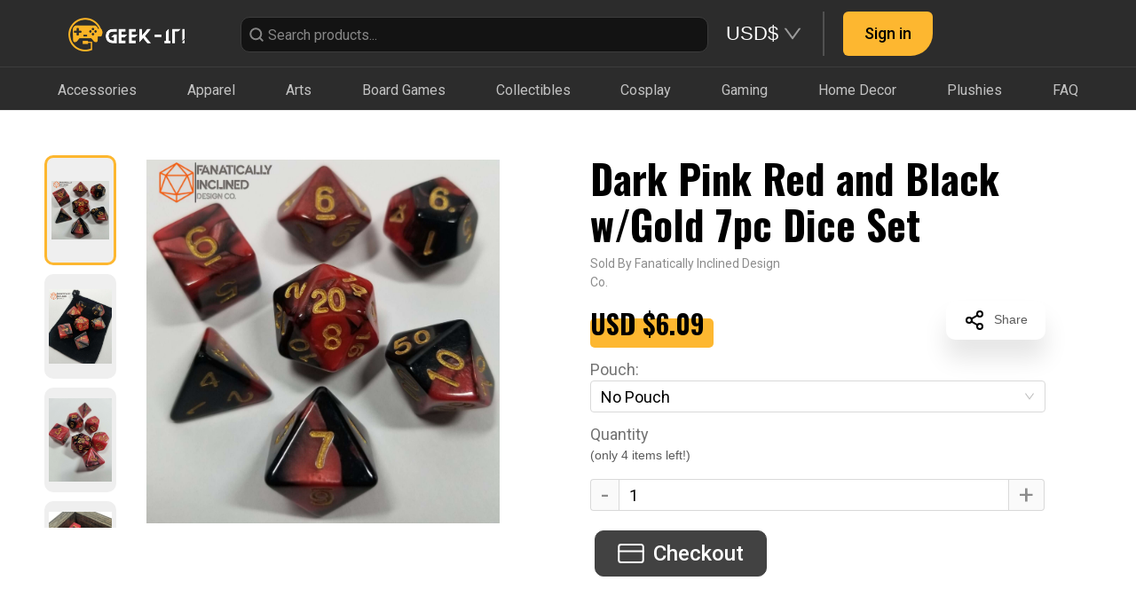

--- FILE ---
content_type: text/html; charset=utf-8
request_url: https://geekit.app/product/5f5fc5d8365b835d8010b1c3
body_size: 4688
content:
<!DOCTYPE html>
<html amp>
  <head>
    <meta charset="utf-8">
    <script async src="https://cdn.ampproject.org/v0.js"></script>
    <title>Dark Pink Red and Black w/Gold 7pc Dice Set</title>
    <link rel="canonical" href="https://geekit.app/product/5f5fc5d8365b835d8010b1c3">
    <!-- WITHOUT FOUNDATION -->
<title>Dark Pink Red and Black w/Gold 7pc Dice Set</title>
<link rel="stylesheet" href="/stylesheets/app.css">
    <meta name="viewport" content="width=device-width, initial-scale=1"/>
    <meta property="fb:app_id" content="2048367522056704" />
    <meta property="og:url" content="https://geekit.app/product/5f5fc5d8365b835d8010b1c3" />
    <meta property="og:type" content="website" />
    <meta property="og:title" content="Dark Pink Red and Black w/Gold 7pc Dice Set" />
    <meta property="og:description" content="Dark Pink/Red and black set with Gold numbers! Roll all the crits!  Kick up your game with this awesome set, or match it up to your character!
Standard 7pc Dice sets include:1 D4,1 D6, 1 D8, 2 D10, 1 D12, and 1 D20.
All dice are in stock and ready to ship!" />
    <meta property="og:image" content="https://cdn.shopify.com/s/files/1/0274/3107/5920/products/il_fullxfull.2401961245_nghx.jpg?v=1593371054" />
    <meta property="og:image:width" content="393"/>
    <meta property="og:image:height" content="524"/>
    <meta name="description" content="Dark Pink/Red and black set with Gold numbers! Roll all the crits!  Kick up your game with this awesome set, or match it up to your character!
Standard 7pc Dice sets include:1 D4,1 D6, 1 D8, 2 D10, 1 D12, and 1 D20.
All dice are in stock and ready to ship!" />
    <style amp-boilerplate>body{-webkit-animation:-amp-start 8s steps(1,end) 0s 1 normal both;-moz-animation:-amp-start 8s steps(1,end) 0s 1 normal both;-ms-animation:-amp-start 8s steps(1,end) 0s 1 normal both;animation:-amp-start 8s steps(1,end) 0s 1 normal both}@-webkit-keyframes -amp-start{from{visibility:hidden}to{visibility:visible}}@-moz-keyframes -amp-start{from{visibility:hidden}to{visibility:visible}}@-ms-keyframes -amp-start{from{visibility:hidden}to{visibility:visible}}@-o-keyframes -amp-start{from{visibility:hidden}to{visibility:visible}}@keyframes -amp-start{from{visibility:hidden}to{visibility:visible}}</style><noscript><style amp-boilerplate>body{-webkit-animation:none;-moz-animation:none;-ms-animation:none;animation:none}</style></noscript>
  </head>
  <body>
    <div id="product"></div>
    <!-- WITHOUT FOUNDATION -->
<script src="/javascripts/foundation/vendor/jquery.min.js"></script>
<script src="/javascripts/noty/packaged/jquery.noty.packaged.min.js"></script>
<script src="/javascripts/foundation/vendor/react@16.8.6.production.min.js"></script>
<script src="/javascripts/foundation/vendor/react-dom@16.8.6.production.min.js"></script>
<!-- Messenger Chat plugin Code -->
<div id="fb-root"></div>
<!-- Your Chat plugin code -->
<div id="fb-customer-chat" class="fb-customerchat"></div>
<!-- FB MESSANGER -->
<script>
    var chatbox = document.getElementById('fb-customer-chat');
    chatbox.setAttribute("page_id", 615319522186823);
    chatbox.setAttribute("attribution", "biz_inbox");
  </script>

  <!-- Your SDK code -->
  <script>
    window.fbAsyncInit = function() {
      FB.init({
        appId      : '2048367522056704',
        xfbml            : true,
        version          : 'v13.0'
      });
    };

    (function(d, s, id) {
      var js, fjs = d.getElementsByTagName(s)[0];
      if (d.getElementById(id)) return;
      js = d.createElement(s); js.id = id;
      js.src = 'https://connect.facebook.net/en_US/sdk/xfbml.customerchat.js';
      fjs.parentNode.insertBefore(js, fjs);
    }(document, 'script', 'facebook-jssdk'));
  </script>
    <script src="/javascripts/lib/qrcode.min.js"></script>
    <script src="/javascripts/product.bundle.js"></script>

    <!-- Load Facebook SDK for JavaScript -->
    <div id="fb-root"></div>
    <script>(function(d, s, id) {
      var js, fjs = d.getElementsByTagName(s)[0];
      if (d.getElementById(id)) return;
      js = d.createElement(s); js.id = id;
      js.src = 'https://connect.facebook.net/en_US/sdk.js#xfbml=1&version=v2.10&appId=2048367522056704';
      fjs.parentNode.insertBefore(js, fjs);
    }(document, 'script', 'facebook-jssdk'));</script>
    <!-- Global site tag (gtag.js) - Google Analytics -->
    <script async src="https://www.googletagmanager.com/gtag/js?id=UA-152177472-1"></script>
    <script type="text/javascript" async defer src="//assets.pinterest.com/js/pinit.js"></script>
    <script>
        window.dataLayer = window.dataLayer || [];
        function gtag(){dataLayer.push(arguments);}
        gtag('js', new Date());
        gtag('config', 'UA-152177472-1');
    </script>
  </body>
</html>


--- FILE ---
content_type: text/css; charset=UTF-8
request_url: https://geekit.app/stylesheets/app.css
body_size: 11564
content:
/* import roboto font */
@import url('https://fonts.googleapis.com/css2?family=Roboto:wght@400&display=swap');
@import url('https://fonts.googleapis.com/css2?family=Roboto:wght@500&display=swap');
@import url('https://fonts.googleapis.com/css2?family=Roboto:wght@700&display=swap');
@import url('https://fonts.googleapis.com/css2?family=Roboto:wght@900&display=swap');
/* reset style */
* {
    list-style: none;
    margin: 0;
    padding: 0;
}
/* reset img */
img{
    height: auto;
    max-width: 100%;
}
body {
    background-color: #eaeaea;
    -webkit-font-smoothing: antialiased;
}
p {
    font-size: inherit;
    line-height: 1.6;
    margin-bottom: 1rem;
    text-rendering: optimizeLegibility;
}

/* fix font style after removed foundation */
h1,
h2,
h3,
h4,
h5,
h6 {
font-family: "Helvetica Neue", Helvetica, Roboto, Arial, sans-serif;
font-style: normal;
text-rendering: optimizeLegibility;
margin-top: 0;
margin-bottom: 0.5rem;
line-height: 1.4; }
h1 small,
h2 small,
h3 small,
h4 small,
h5 small,
h6 small {
color: #cacaca;
line-height: 0; }
h1 {
font-size: 1.5rem; }
h2 {
font-size: 1.25rem; }
h3 {
font-size: 1.1875rem; }
h4 {
font-size: 1.125rem; }
h5 {
font-size: 1.0625rem; }
h6 {
font-size: 1rem; }
@media screen and (min-width: 40em) {
h1 {
font-size: 3rem; }
h2 {
font-size: 2.5rem; }
h3 {
font-size: 1.9375rem; }
h4 {
font-size: 1.5625rem; }
h5 {
font-size: 1.25rem; }
h6 {
font-size: 1rem; } }

/* fix table style after removed foundation */
table {
    display: table;
    box-sizing: border-box;
    text-indent: initial;
    border-spacing: 2px;
    border-color: grey;
}
table tbody, table tfoot, table thead {
    border: 1px solid #f1f1f1;
    background-color: #fefefe;
}
table tfoot,
table thead {
    background: #f8f8f8;
    color: #0a0a0a;
}
table thead th,
table thead td,
table tfoot th,
table tfoot td {
    padding: 0.5rem 0.625rem 0.625rem;
    font-weight: bold;
    text-align: left; 
}

table tbody td,
table tbody th {
    padding: .5rem .625rem .625rem;
}
select {
    width: 100%;
}
select{
    height: 2.4375rem;
    padding: .5rem;
    border: 1px solid #cacaca;
    font-size: 1rem;
    font-family: inherit;
    line-height: normal;
    color: #0a0a0a;
    background-color: #fefefe;
    border-radius: 3px;
    -webkit-appearance: none;
    -moz-appearance: none;
    background-image: url("data:image/svg+xml;utf8,<svg xmlns='http://www.w3.org/2000/svg' version='1.1' width='32' height='24' viewBox='0 0 32 24'><polygon points='0,0 32,0 16,24' style='fill: rgb%28138, 138, 138%29'></polygon></svg>");
    background-size: 9px 6px;
    background-position: right -1rem center;
    background-origin: content-box;
    background-repeat: no-repeat;
    padding-right: 1.5rem;
}
        
   
a {
    color: #FDB732;
}

a.rdw-dropdown-selectedtext{
    color: #FDB732;
}

.borderless {
    border: 0px;
    border-radius: 0px;
}

.marginless {
    margin: 0px;
}

.paddingless {
    padding: 0px;
}

.content-view {
    background-color: #424242
}

.content-white {
    background-color: #ffffff
}
.float-left {
    float: left!important;
}
.float-right {
    float: right!important;
}
.smallfont {
    font-size:0.7em;
    overflow: hidden;
    text-overflow: ellipsis;
}

.mediumfont {
    font-size:0.9em;
    overflow: hidden;
    text-overflow: ellipsis;
}

.largefont {
    font-size:2em;
    overflow: hidden;
    text-overflow: ellipsis;
}

.header-large {
    color: #484848;
}

.noliststyle {
    list-style: none;
}

.stick-to-callout-bottom {
  position:absolute;
  bottom: 16px;
}

.stick-to-callout-bottom-right {
  position:absolute;
  right: 16px;
  bottom: 16px;
}

.top-bar, .top-bar ul {
    background-color: #2C2C2C;
}

.top-bar-right ul {
  justify-content: flex-end;
}

.top-bar-icon {
    font-size: 30px;
    display: inline-block;
    line-height: 1;
    color:#000;
}

.overflow-100 {
    position: absolute;
    display: block;
    max-height: 100px;
    overflow: scroll;
    width: 38%;
    background-color: #e9fbfb;
}

.videosmall {
    width: 217px;
}

.video-100 {
    width:100%;
    height:auto;
}

.mike-active {
    color: black;
}

.camera-active {
    color: red;
}

.screenshare-active {
    color: #FDB732;
}

.icon-glow {
    text-shadow: 0 0 20px #ff0000;
}

.border-blue {
    border-color: #2ba6cb;
    border-radius: 0px;
}

.border-orange {
    border-color: #FDB732;
    border-radius: 0px;
}

/* chat box style */
.chatbox {
    height: 310px;
    width: 280px;
    padding: 0px;
    display: block;
}

.chatbox-header {
    background-color: #2ba6cb;
    height: 30px;
    width: 280px;
    margin-left: -1px;
    padding-right: 5px;
    display: block;
}

.chatbox-message {
    height: 220px;
    width: 280px;
    display: block;
    word-wrap: break-word;
    font-size: 12px;
    overflow-x: hidden;
    overflow-y: scroll;
}

.chatbox-input {
    font-size: 12px;
    height: 50px;
}

.chatbox-input textarea {
    overflow: auto;
    height: 48px;
    outline: none;
    font-size: 12px;
    resize: none;
}

.chatbox-bubble {
    width: 200px;
}

.chatbox-1 {
    position: fixed;
    bottom: 0px;
    left:  260px;
    margin-bottom: 0px;
    z-index: 9999;
}

.chatbox-2 {
    position: fixed;
    bottom: 0px;
    left:  560px;
    margin-bottom: 0px;
    z-index: 9999;
}

.chatbox-3 {
    position: fixed;
    bottom: 0px;
    left:  860px;
    margin-bottom: 0px;
    z-index: 9999;
}

.callout.darkgrey {
    background-color: #5a5a5a
}

.callout.lightgrey {
    background-color: #eaeaea
}

.callout.lightgrey a {
    color: #0A0A14
}

.menu > li > a {
    color: #fcfcfc;
}

.menu .active > a {
    color: #fcfcfc;
    background: #FDB732;
}

/* ============= Mike ============= */
.imagePreview{
    text-align: center;
}

.imagePreview .imagePreviewMenu{
    margin-left: 22px;
}

.cfCheckbox {
    text-align: center;
}

.cfItem:hover cfItemName {
    border-bottom: 2px solid rgba(0,0,0,0.12);
    border-style: outset;
}

.cfItemNameInput {
    border: none;
    border: transparent;
}

.cfTitle, .cfItemSample {
    text-align: center;
}

.richtext-editor {
  border: 1px solid #cccccc;
  padding-left: 5px;
  padding-right: 5px;
  margin-bottom: 5px;
  border-radius: 2px;
  height: 95%;
}

#createSubject > #row {
    display: inline-block;
}

.memberSearchAutoComplete > input{
    box-shadow: none;
}

.memberSearchAutoComplete > input:focus{
    box-shadow: none;
}

.materialInput > input {
    box-shadow: none;
}

.materialInput > input:focus{
    box-shadow: none;
}

.darkborder {
    border: 1px solid #484848;
}

.darkborder legend {
    background: none;
}

/* rules for removing foundation styles for calendar */
#calendar {
    padding: 10px;
    background-color: #fefefe;
}
#calendar table {
    margin-bottom: 0rem;
}
#calendar  table thead,
#calendar  table tbody,
#calendar  table tfoot {
    border: none;
    background-color: inherit;
  }
#calendar  table thead,
#calendar  table tfoot {
    background: inherit;
    color: inherit; }
#calendar table tbody tr:nth-child(even) {
    background-color: inherit;
}
/* end calendar rules */
#sticky-subject-card {
    position: sticky;
    position: -webkit-sticky;
    top: 85px;
}

/* custom mui styles for checkout */
.checkoutButton button, .orangeButton button, .topbarButton {
    background-color: #FDB732 !important;
}
.orangeUnfilledButton button {
    color: #FDB732 !important;
    border: 1px solid #FDB732 !important;
    border-radius: 3px !important;
}
.blackButton button, .authTab>div:first-child {
    background-color: #424242 !important;
}
.loginDialogButton {
    display: inline;
}
.checkoutText hr {
    border-bottom: 1px solid #ddd !important;
}
.checkoutText label {
    color:  #424242 !important;
}
.checkoutStep svg {
    color:  #FDB732 !important;
    fill:  #FDB732 !important;
}
.checkoutTables {
    margin: 0 0 1rem 0;
    padding: 1rem;
    border: 1px solid #bbb;
    border-radius: 7px;
    position: relative;
    color: #0a0a0a;
    background-color: white;
}

.tag-search-icon {
    background-color: #333333 !important;
}


/* re-skin geek-it style */
.primary-geekit-button {
    background-color: #FDB732 !important;
    transition: 0.5s;
    color: white !important;
    border: 1px solid #FDB732 !important;
    margin-left: 5px !important;
    margin-right: 5px !important;
    margin-top: 2px !important;
    margin-bottom: 2px !important;
}

.primary-geekit-button:hover {
    background-color: transparent !important;
    color:#FDB732 !important;
    border: 1px solid #FDB732 !important;
}


.new-shop-event-button {
    background-color: #FDB730 !important;
    color: white !important;
    margin-left: 5px !important;
    margin-right: 5px !important;
}
	
.subjectMenu {
    margin: 0;
    margin-top: 7px !important;
    float: left !important;
}

.primary-geekit-button-unfilled {
    border-color: #FDB732 !important;
    background-color: white !important;
    color: #FDB732 !important;
    margin-left: 5px !important;
    margin-right: 5px !important;
    margin-top: 2px !important;
    margin-bottom: 2px !important;
}

.secondary-geekit-button {
    background-color: #424242 !important;
    transition: 0.5s !important;
    color: white !important;
    border: 1px solid #424242 !important;
    margin-left: 5px !important;
    margin-right: 5px !important;
    margin-top: 2px !important;
    margin-bottom: 2px !important;
}
.secondary-geekit-button:hover {
    background-color: transparent !important;
    color: #424242 !important;
    border: 1px solid #424242 !important;
}

.mobile-dialog{
    width: 100% !important;
}

/* Eula page */
#eula-content-wrapper {
    height: 60vh;
    width: 100%;
    overflow-y: scroll;
    background: #ffffff;
    border-radius: 7px;
    border: 1px solid #dddddd;
    word-break: break-word;
  }
  #eula-content-wrapper::-webkit-scrollbar {
    -webkit-appearance: none;
    width: 7px;
  }
  #eula-content-wrapper::-webkit-scrollbar-thumb {
    border-radius: 4px;
    background-color: #333333;
    -webkit-box-shadow: 0 0 1px rgba(255,255,255,.5);
  }
  
  .eula-container-mobile {
    width: 100%;
    height: 100%;
    padding: 20px 20px 0px 20px;
  }
  
  .eula-container-desktop {
    width: 100%;
    height: 100%;
    padding: 50px 150px 50px 150px;
    max-width: 1200px;
    float: center;
    margin-left: auto;
    margin-right: auto;
    font-size: 120%;
  }
.aspect-ratio-fixed{
    object-fit: cover;
}

.ant-carousel .slick-slide {
    text-align: center;
    line-height: 60px;
    overflow: hidden;
}

.ant-carousel .slick-prev::before {
    font-family: anticon;
    content: "\276E";
    font-size: 22px;
}  
.ant-carousel .slick-next::before {
    font-family: anticon;
    content: "\276F";
    font-size: 22px;        
}

.ant-carousel .slick-prev, .ant-carousel .slick-next {
    color: #0e0e0e4a !important;
}

.ant-carousel .slick-dot-slides {
    position: absolute;
    list-style: none;
    display: block;
    text-align: center;
    margin: 0;
    padding: 0;
    width: 100%;
    overflow-x: auto;
    white-space: nowrap;
    bottom: unset !important;
    height: unset !important;
    z-index: 999;
}

.ant-carousel .slick-dots {
    padding-top: 25px !important;
}

.window-scroller-override {
    height: 100% !important;
}

#page{
    background-color: #fff;
}
.d-flex {
    display: flex;
}
.flex-column{
    flex-direction: column;
}
.justify-content-between{
    justify-content: space-between;
}
.justify-content-center{
    justify-content: center;
}
.flex-wrap{
    flex-wrap: wrap;
}
.align-items-center{
    align-items: center;
}
.m-auto{
    margin: auto;
}
.mt-auto{
    margin-top: auto;
}
.mb-auto{
    margin-bottom: auto;
}
.h-100{
    height: 100%;
}
.w-100{
    width: 100%;
}
.align-item-center{
    align-items: center;
}

--- FILE ---
content_type: image/svg+xml
request_url: https://geekit.app/images/arrow-top.svg
body_size: -59
content:
<svg width="14" height="8" viewBox="0 0 14 8" fill="none" xmlns="http://www.w3.org/2000/svg">
<path opacity="0.45" d="M1 7L7 1L13 7" stroke="black" stroke-width="2" stroke-linecap="round" stroke-linejoin="round"/>
</svg>


--- FILE ---
content_type: image/svg+xml
request_url: https://geekit.app/images/credit-card-white.svg
body_size: 207
content:
<svg width="30" height="30" viewBox="0 0 30 30" fill="none" xmlns="http://www.w3.org/2000/svg">
<path d="M26.25 5H3.75C2.36929 5 1.25 6.11929 1.25 7.5V22.5C1.25 23.8807 2.36929 25 3.75 25H26.25C27.6307 25 28.75 23.8807 28.75 22.5V7.5C28.75 6.11929 27.6307 5 26.25 5Z" stroke="white" stroke-width="2" stroke-linecap="round" stroke-linejoin="round"/>
<path d="M1.25 12.5H28.75" stroke="white" stroke-width="2" stroke-linecap="round" stroke-linejoin="round"/>
</svg>
